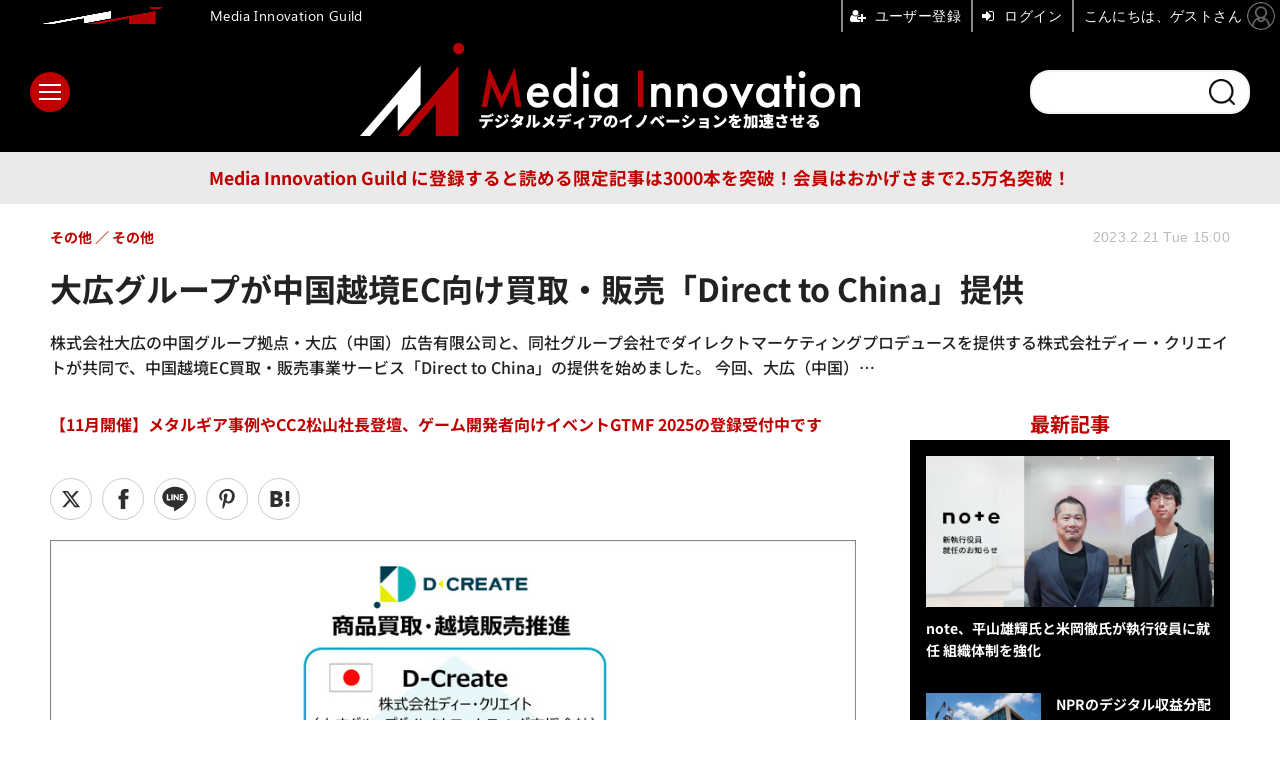

--- FILE ---
content_type: text/html; charset=utf-8
request_url: https://media-innovation.jp/article/2023/02/21/136314.html
body_size: 14245
content:
<!doctype html>
<html lang="ja" prefix="og: http://ogp.me/ns#">
<head>
<meta charset="UTF-8">
<meta name="viewport" content="width=device-width, initial-scale=1.0, minimum-scale=1.0, maximum-scale=2.0, user-scalable=yes">
<meta property="fb:app_id" content="2179646048760949">
<link rel="stylesheet" href="/base/css/a.css?__=2025032603">
<script type="text/javascript">
(function(w,k,v,k2,v2) {
  w[k]=v; w[k2]=v2;
  var val={}; val[k]=v; val[k2]=v2;
  (w.dataLayer=w.dataLayer||[]).push(val);
})(window, 'tpl_name', 'pages/article', 'tpl_page', 'article_1');
</script>
<script src="/base/scripts/jquery-3.6.0.min.js"></script>
<script type="text/javascript" async src="/base/scripts/a.min.js?__=2025032603"></script>


    <title>大広グループが中国越境EC向け買取・販売「Direct to China」提供 | Media Innovation / デジタルメディアのイノベーションを加速させる</title>
  <meta name="keywords" content="メディア,デジタルメディア,コンテンツビジネス,セミナー,オンラインセミナー">
  <meta name="description" content="株式会社大広の中国グループ拠点・大広（中国）広告有限公司と、同社グループ会社でダイレクトマーケティングプロデュースを提供する株式会社ディー・クリエイトが共同で、中国越境EC買取・販売事業サービス「Direct to China」の提供を始めました。 今回、大広（中国）…">
  <meta name="thumbnail" content="https://media-innovation.jp/imgs/ogp_f/11897.jpg">

        <meta name="twitter:title" content="大広グループが中国越境EC向け買取・販売「Direct to China」提供 | Media Innovation / デジタルメディアのイノベーションを加速させる">
    <meta name="twitter:description" content="株式会社大広の中国グループ拠点・大広（中国）広告有限公司と、同社グループ会社でダイレクトマーケティングプロデュースを提供する株式会社ディー・クリエイトが共同で、中国越境EC買取・販売事業サービス「Direct to China」の提供を始めました。 今回、大広（中国）…">
    <meta name="twitter:card" content="summary_large_image">
    <meta name="twitter:site" content="@MediaInnovJP">
    <meta name="twitter:url" content="https://media-innovation.jp/article/2023/02/21/136314.html">
    <meta name="twitter:image" content="https://media-innovation.jp/imgs/ogp_f/11897.jpg">
  
    <meta property="article:modified_time" content="2023-02-21T12:46:47+09:00">
  <meta property="og:title" content="大広グループが中国越境EC向け買取・販売「Direct to China」提供 | Media Innovation / デジタルメディアのイノベーションを加速させる">
  <meta property="og:description" content="株式会社大広の中国グループ拠点・大広（中国）広告有限公司と、同社グループ会社でダイレクトマーケティングプロデュースを提供する株式会社ディー・クリエイトが共同で、中国越境EC買取・販売事業サービス「Direct to China」の提供を始めました。 今回、大広（中国）…">


<meta property="og:type" content="article">
<meta property="og:site_name" content="Media Innovation / デジタルメディアのイノベーションを加速させる">
<meta property="og:url" content="https://media-innovation.jp/article/2023/02/21/136314.html">
<meta property="og:image" content="https://media-innovation.jp/imgs/ogp_f/11897.jpg">

<link rel="apple-touch-icon" sizes="76x76" href="/base/images/touch-icon-76.png?__=2025032603">
<link rel="apple-touch-icon" sizes="120x120" href="/base/images/touch-icon-120.png?__=2025032603">
<link rel="apple-touch-icon" sizes="152x152" href="/base/images/touch-icon-152.png?__=2025032603">
<link rel="apple-touch-icon" sizes="180x180" href="/base/images/touch-icon-180.png?__=2025032603">

<meta name='robots' content='max-image-preview:large' />
<meta name="cXenseParse:pageclass" content="article">
<meta name="cXenseParse:iid-articleid" content="136314">
<meta name="cXenseParse:iid-article-title" content="大広グループが中国越境EC向け買取・販売「Direct to China」提供">
<meta name="cXenseParse:iid-page-type" content="記事ページ">
<meta name="cXenseParse:iid-page-name" content="article_1">
<meta name="cXenseParse:iid-category" content="その他">
<meta name="cXenseParse:iid-subcategory" content="その他">
<meta name="cXenseParse:iid-hidden-adsense" content="false">
<meta name="cXenseParse:iid-hidden-other-ad" content="false">
<meta name="cXenseParse:iid-giga-name" content="大広">
<meta name="cXenseParse:iid-giga-name" content="ディー・クリエイト">
<meta name="cXenseParse:iid-giga-name" content="大広（中国）広告有限公司">
<meta name="cXenseParse:iid-giga-info" content="3248:大広">
<meta name="cXenseParse:iid-giga-info" content="4558:ディー・クリエイト">
<meta name="cXenseParse:iid-giga-info" content="4559:大広（中国）広告有限公司">
<meta name="cXenseParse:iid-article-type" content="通常記事">
<meta name="cXenseParse:iid-provider-name" content="Media Innovation / デジタルメディアのイノベーションを加速させる">
<meta name="cXenseParse:author" content="Nakashima Takeharu">
<meta name="cXenseParse:recs:publishtime" content="2023-02-21T15:00:00+0900">
<meta name="cxenseparse:iid-publish-yyyy" content="2023">
<meta name="cxenseparse:iid-publish-yyyymm" content="202302">
<meta name="cxenseparse:iid-publish-yyyymmdddd" content="20230221">
<meta name="cxenseparse:iid-page-total" content="1">
<meta name="cxenseparse:iid-page-current" content="1">
<meta name="cxenseparse:iid-character-count" content="285">

<link rel="canonical" href="https://media-innovation.jp/article/2023/02/21/136314.html">
<link rel="alternate" media="only screen and (max-width: 640px)" href="https://media-innovation.jp/article/2023/02/21/136314.html">
<link rel="alternate" type="application/rss+xml" title="RSS" href="https://media-innovation.jp/rss20/index.rdf">

</head>

<body class="thm-page-arti-detail page-cate--etc page-cate--etc-etc page-subcate--etc   page--wp-migrated" data-nav="etc">
<script>var dataLayer = dataLayer || [];dataLayer.push({'customCategory': 'etc','customSubCategory': 'etc','customProvider': 'Media Innovation / デジタルメディアのイノベーションを加速させる','customAuthorId': '4','customAuthorName': 'Nakashima Takeharu','customPrimaryGigaId': '3248','customPrimaryGigaName': '大広'});</script><noscript><iframe src="//www.googletagmanager.com/ns.html?id=GTM-NZQQGCK" height="0" width="0" style="display:none;visibility:hidden"></iframe></noscript>
<script>
(function(w,d,s,l,i){w[l]=w[l]||[];w[l].push({'gtm.start':
new Date().getTime(),event:'gtm.js'});var f=d.getElementsByTagName(s)[0],
j=d.createElement(s),dl=l!='dataLayer'?'&l='+l:'';j.async=true;j.src=
'//www.googletagmanager.com/gtm.js?id='+i+dl;f.parentNode.insertBefore(j,f);
})(window,document,'script','dataLayer','GTM-NZQQGCK');
</script>


<header class="thm-header">
  <div class="header-wrapper cf">
<div class="header-logo">
  <a class="link" href="https://media-innovation.jp/" data-sub-title=""><img class="logo" src="/base/images/header-logo.2025032603.png" alt="Media Innovation / デジタルメディアのイノベーションを加速させる"></a>
</div><div class="header-area"><label for="ac-cap" class="search-area"></label><div id="search" class="box-search"><input id="ac-cap" type="checkbox"><div class="ac-cont"><form action="/pages/search.html" method="get"><input type="text" name="q" placeholder=""><button type="submit"><label for="ac-cap" class="search-btn"></label></button></form></div></div></div><div class="header-menu-area"><input id="hanburger" type="checkbox"><label for="hanburger" class="menu_button"><div class="hamburger-inner"><span class="bar top"></span><span class="bar middle"></span><span class="bar bottom"></span></div></label><div class="global_menu"><nav class="footer-sitemap"><ul class="sitemap-list cf"><li class="item item--media"><a href="/category/media/" class="link">メディア</a><ul class="sitemap-sub-list"><li class="sub-item"><a class="link" href="/category/media/digital-media/latest/">デジタルメディア</a></li><li class="sub-item"><a class="link" href="/category/media/tv-video/latest/">テレビ・動画</a></li><li class="sub-item"><a class="link" href="/category/media/newspaper/latest/">新聞</a></li><li class="sub-item"><a class="link" href="/category/media/social/latest/">ソーシャルメディア</a></li><li class="sub-item"><a class="link" href="/category/media/platformer/latest/">プラットフォーマー</a></li><li class="sub-item"><a class="link" href="/category/media/publishing/latest/">出版</a></li><li class="sub-item"><a class="link" href="/category/media/audio/latest/">ラジオ・音声</a></li><li class="sub-item"><a class="link" href="/category/media/journalism/latest/">ジャーナリズム</a></li><li class="sub-item"><a class="link" href="/category/media/etc/latest/">その他</a></li></ul><!-- /.sitemap-sub-list --></li><li class="item item--technology"><a href="/category/technology/" class="link">テクノロジー</a><ul class="sitemap-sub-list"><li class="sub-item"><a class="link" href="/category/technology/ai/latest/">AI</a></li><li class="sub-item"><a class="link" href="/category/technology/blockchain/latest/">ブロックチェーン</a></li><li class="sub-item"><a class="link" href="/category/technology/vr/latest/">VR・AR</a></li><li class="sub-item"><a class="link" href="/category/technology/etc/latest/">その他</a></li></ul><!-- /.sitemap-sub-list --></li><li class="item item--ad"><a href="/category/ad/" class="link">広告</a><ul class="sitemap-sub-list"><li class="sub-item"><a class="link" href="/category/ad/technology/latest/">アドテクノロジー</a></li><li class="sub-item"><a class="link" href="/category/ad/product/latest/">広告商品</a></li><li class="sub-item"><a class="link" href="/category/ad/market/latest/">広告市場</a></li><li class="sub-item"><a class="link" href="/category/ad/etc/latest/">その他</a></li></ul><!-- /.sitemap-sub-list --></li><li class="item item--company"><a href="/category/company/" class="link">企業</a><ul class="sitemap-sub-list"><li class="sub-item"><a class="link" href="/category/company/strategy/latest/">企業戦略</a></li><li class="sub-item"><a class="link" href="/category/company/result/latest/">業績</a></li><li class="sub-item"><a class="link" href="/category/company/ma/latest/">M&amp;A</a></li><li class="sub-item"><a class="link" href="/category/company/etc/latest/">その他</a></li></ul><!-- /.sitemap-sub-list --></li><li class="item item--feature"><a href="/category/feature/" class="link">特集</a><ul class="sitemap-sub-list"><li class="sub-item"><a class="link" href="/category/feature/feature/latest/">特集</a></li><li class="sub-item"><a class="link" href="/category/feature/series/latest/">連載</a></li><li class="sub-item"><a class="link" href="/category/feature/newsletter/latest/">ニュースレター</a></li><li class="sub-item"><a class="link" href="/category/feature/matome/latest/">まとめ</a></li><li class="sub-item"><a class="link" href="/category/feature/etc/latest/">その他</a></li></ul><!-- /.sitemap-sub-list --></li><li class="item item--brandchannel"><a href="/category/brancchannel/" class="link">ブランドチャンネル</a><ul class="sitemap-sub-list"><li class="sub-item"><a class="link" href="/special/2442/recent/">フォーエム</a></li><li class="sub-item"><a class="link" href="/category/brancchannel/iid/latest/">イード</a></li></ul><!-- /.sitemap-sub-list --></li><li class="item item--etc"><a href="/category/etc/" class="link">その他</a><ul class="sitemap-sub-list"><li class="sub-item"><a class="link" href="/category/etc/info/latest/">お知らせ</a></li><li class="sub-item"><a class="link" href="/category/etc/event/latest/">イベント・セミナー</a></li><li class="sub-item"><a class="link" href="/category/etc/etc/latest/">その他</a></li></ul><!-- /.sitemap-sub-list --></li><li class="item item--db"><a href="https://media-innovation.jp/database/" target="_blank" class="link">DB</a></li></ul><!-- /.sitemap-list --></nav></div></div><div class="infobox"><button mms-product-id="835" class="btn">Media Innovation Guild に登録すると読める限定記事は3000本を突破！会員はおかげさまで2.5万名突破！</button></div>
  </div>
<div class="scroll-wrap"><ul class="section-links"><li class="section-link"><a href="/" class="section-link">ホーム</a></li><li class="section-link"><a href="/category/media/">メディア</a></li><li class="section-link"><a href="/category/technology/">テクノロジー</a></li><li class="section-link"><a href="/category/ad/">広告</a></li><li class="section-link"><a href="/category/company/">企業</a></li><li class="section-link"><a href="/category/feature/">特集</a></li><li class="section-link"><a href="/category/brancchannel/" class="link">ブランドチャンネル</a><ul class="dropdown__lists"><li class="dropdown__list"><a href="/special/2442/recent/">フォーエム</a></li></ul></li><li class="section-link"><a href="/category/etc/">その他</a></li><li class="section-link"><a href="https://media-innovation.jp/database/" target="_blank">DB</a></li></ul></div><script>
console.log('off');
console.log('off');
</script>

<header class="arti-header">
      <h1 class="head">大広グループが中国越境EC向け買取・販売「Direct to China」提供</h1>
    <p class="arti-summary">株式会社大広の中国グループ拠点・大広（中国）広告有限公司と、同社グループ会社でダイレクトマーケティングプロデュースを提供する株式会社ディー・クリエイトが共同で、中国越境EC買取・販売事業サービス「Direct to China」の提供を始めました。 今回、大広（中国）…</p>
  <div class="group">
    <span class="category-group-name">その他</span>
      <span class="category-name">その他</span>
    </div>
  <div class="date">
    <time class="pubdate" itemprop="datePublished" datetime="2023-02-21T15:00:00+09:00">2023.2.21 Tue 15:00</time>
  </div>
</header>



<!-- global_nav -->
</header>

<div class="thm-body cf">
  <div class="breadcrumb">
<span id="breadcrumbTop"><a class="link" href="https://media-innovation.jp/"><span class="item icon icon-bc--home">ホーム</span></a></span>
<i class="separator icon icon-bc--arrow"> › </i>
<span id="BreadcrumbSecond">
  <a class="link" href="/category/etc/">
    <span class="item icon icon-bc--etc">その他</span>
  </a>
</span>
<i class="separator icon icon-bc--arrow"> › </i>
<span id="BreadcrumbLast">
  <a class="link" href="/category/etc/etc/latest/">
    <span class="item icon icon-bc--etc">その他</span>
  </a>
</span>
<i class="separator icon icon-bc--arrow"> › </i>
    <span class="item">記事</span>
  </div>
  <main class="thm-main">
<b><a href="https://gtmf.jp/" style="color:#c00000">【11月開催】メタルギア事例やCC2松山社長登壇、ゲーム開発者向けイベントGTMF 2025の登録受付中です</b><div class="arti-sharing-wrapper arti-sharing-keep"><ul class="arti-sharing-inner"><li class="item item--x"><a class="link clickTracker" href="https://x.com/share?url=https://media-innovation.jp/article/2023/02/21/136314.html&text=大広グループが中国越境EC向け買取・販売「Direct to China」提供&via=MediaInnovJP" target="_blank" rel="noopener"><svg class="svg-twitter" fill="#000" width="26" viewBox="0 0 24 24" aria-hidden="true" class="r-1nao33i r-4qtqp9 r-yyyyoo r-16y2uox r-8kz0gk r-dnmrzs r-bnwqim r-1plcrui r-lrvibr r-lrsllp"><g><path d="M18.244 2.25h3.308l-7.227 8.26 8.502 11.24H16.17l-5.214-6.817L4.99 21.75H1.68l7.73-8.835L1.254 2.25H8.08l4.713 6.231zm-1.161 17.52h1.833L7.084 4.126H5.117z"></path></g></svg><span class="label">ツイート</span></a></li><li class="item item--facebook"><a class="link clickTracker" href="https://www.facebook.com/sharer/sharer.php?u=https://media-innovation.jp/article/2023/02/21/136314.html" target="_blank" rel="noopener"><svg class="svg-facebook" fill="#000" width="11" data-name="facebook" viewBox="0 0 74.9 149.8"><title>facebook</title><path d="M114.1,170.6H80.9v-72H64.3V71.8H80.9V55.7c0-21.9,9.4-34.9,36-34.9H139V47.6H125.2c-10.4,0-11.1,3.8-11.1,10.7V71.7h25.1l-2.9,26.8H114.1v72.1Z" transform="translate(-64.3 -20.8)"/></svg><span class="label">シェア</span></a></li><li class="item item--line"><a class="link clickTracker" href="https://social-plugins.line.me/lineit/share?url=https://media-innovation.jp/article/2023/02/21/136314.html" target="_blank" rel="noopener"><svg class="svg-line" fill="#000" data-name="line" xmlns:xlink="http://www.w3.org/1999/xlink" x="0px" y="0px" viewBox="0 0 200 200" enable-background="new 0 0 200 200" xml:space="preserve"><title>LINE</title><path d="M185,87.1c0-38-38.1-68.9-84.9-68.9c-46.8,0-84.9,30.9-84.9,68.9c0,34.1,30.2,62.6,71,68c2.8,0.6,6.5,1.8,7.5,4.2c0.9,2.1,0.6,5.5,0.3,7.7c0,0-1,6-1.2,7.3c-0.4,2.1-1.7,8.4,7.4,4.6c9.1-3.8,48.9-28.8,66.7-49.3h0C179.1,116,185,102.3,185,87.1z M66.8,109.7H50c-2.5,0-4.5-2-4.5-4.5V71.5c0-2.5,2-4.5,4.5-4.5c2.5,0,4.4,2,4.4,4.5v29.3h12.4c2.5,0,4.4,2,4.4,4.4C71.3,107.7,69.3,109.7,66.8,109.7z M84.3,105.2c0,2.5-2,4.5-4.5,4.5c-2.5,0-4.5-2-4.5-4.5V71.5c0-2.5,2-4.5,4.5-4.5c2.5,0,4.5,2,4.5,4.5V105.2z M124.9,105.2c0,1.9-1.2,3.6-3,4.2c-0.5,0.2-0.9,0.2-1.4,0.2c-1.4,0-2.7-0.7-3.6-1.8L99.6,84.3v20.9c0,2.5-2,4.5-4.5,4.5c-2.5,0-4.4-2-4.4-4.5V71.5c0-1.9,1.2-3.6,3-4.2c0.5-0.2,0.9-0.2,1.4-0.2c1.4,0,2.7,0.7,3.6,1.8L116,92.4V71.5c0-2.5,2-4.5,4.5-4.5c2.5,0,4.5,2,4.5,4.5V105.2z M152.2,83.9c2.5,0,4.5,2,4.5,4.5c0,2.5-2,4.4-4.5,4.4h-12.4v8h12.4c2.5,0,4.5,2,4.5,4.4c0,2.5-2,4.5-4.5,4.5h-16.9c-2.4,0-4.4-2-4.4-4.5V88.4c0,0,0,0,0,0V71.5c0-2.5,2-4.5,4.4-4.5h16.9c2.5,0,4.5,2,4.5,4.5c0,2.5-2,4.5-4.5,4.5h-12.4v8H152.2z"/></svg><span class="label">送る</span></a></li><li class="item item--pinterest">  <a class="link clickTracker" href="//www.pinterest.com/pin/create/button/?url=https://media-innovation.jp/article/2023/02/21/136314.html&media=https://media-innovation.jp/imgs/zoom1/11897.jpg" data-pin-do="buttonBookmark" target="_blank" rel="noopener"><svg class="svg-pinterest" fill="#333" xmlns="//www.w3.org/2000/svg" viewBox="0 0 774 1000.2" width="22"><path d="M0 359c0-42 8.8-83.7 26.5-125s43-79.7 76-115 76.3-64 130-86S345.7 0 411 0c106 0 193 32.7 261 98s102 142.3 102 231c0 114-28.8 208.2-86.5 282.5S555.3 723 464 723c-30 0-58.2-7-84.5-21s-44.8-31-55.5-51l-40 158c-3.3 12.7-7.7 25.5-13 38.5S259.8 873 253.5 885c-6.3 12-12.7 23.3-19 34s-12.7 20.7-19 30-11.8 17.2-16.5 23.5-9 11.8-13 16.5l-6 8c-2 2.7-4.7 3.7-8 3s-5.3-2.7-6-6c0-.7-.5-5.3-1.5-14s-2-17.8-3-27.5-2-22.2-3-37.5-1.3-30.2-1-44.5 1.3-30.2 3-47.5 4.2-33.3 7.5-48c7.3-31.3 32-135.7 74-313-5.3-10.7-9.7-23.5-13-38.5s-5-27.2-5-36.5l-1-15c0-42.7 10.8-78.2 32.5-106.5S303.3 223 334 223c24.7 0 43.8 8.2 57.5 24.5S412 284.3 412 309c0 15.3-2.8 34.2-8.5 56.5s-13.2 48-22.5 77-16 52.5-20 70.5c-6.7 30-.8 56 17.5 78s42.8 33 73.5 33c52.7 0 96.2-29.8 130.5-89.5S634 402.7 634 318c0-64.7-21-117.5-63-158.5S470.3 98 395 98c-84 0-152.2 27-204.5 81S112 297.7 112 373c0 44.7 12.7 82.3 38 113 8.7 10 11.3 20.7 8 32-1.3 3.3-3.3 11-6 23s-4.7 19.7-6 23c-1.3 7.3-4.7 12.2-10 14.5s-11.3 2.2-18-.5c-39.3-16-68.8-43.5-88.5-82.5S0 411 0 359z"/></svg><span class="label">pinterestでシェアする</span> </a>  </li><li class="item item--hatena"><a class="link clickTracker" href="http://b.hatena.ne.jp/entry/https://media-innovation.jp/article/2023/02/21/136314.html" data-hatena-bookmark-title="大広グループが中国越境EC向け買取・販売「Direct to China」提供" data-hatena-bookmark-layout="simple" title="このエントリーをはてなブックマークに追加" target="_blank" rel="noopener"><svg fill="#222" class="svg-hatena" viewBox="0 0 512 427" style="fill-rule:evenodd;clip-rule:evenodd;stroke-linejoin:round;stroke-miterlimit:2; padding-left:2px;" width="26"><circle cx="464" cy="416" r="48" transform="translate(-64 -96) scale(1.125)"/><path d="M411 0h93.999v284h-94zM135.917 426H0V0h96.06c41.139 0 75.225-.114 104.066 2.58 69.442 6.486 114.829 39.935 114.829 101.387 0 49.112-22.143 78.617-76.824 92.293C274.509 198.73 334 220.546 334 304.195c0 79.134-54.043 106.776-102.083 116.153-28.46 5.555-95.786 5.652-96 5.652zm-28.139-169.985c51.846 0 58.532.59 64.474 1.147 5.941.558 27.894 2.405 38.686 11.96 10.793 9.554 12.91 24.606 12.91 34.867 0 19.625-5.852 33.42-31.787 40.623-13.104 3.639-27.942 4.129-33.298 4.338-3.972.154-25.58.103-50.985.082v-93.017zm0-161.577c28.015 0 48.531-.414 65.44 3.275 13.206 3.47 32.341 7.166 32.341 41.52 0 31.17-23.919 35.749-37.559 38.345-14.489 2.758-60.222 2.458-60.222 2.458V94.438z"/></svg><span class="label">このエントリーをはてなブックマークに追加</span></a></li></ul></div><div class="arti-content arti-content--horizontal">

  <div class="figure-area">
    <figure class="figure">
            <img class="image" src="/imgs/p/U2-I6bHP5xobv9ZKWbeUURvSVN-euNzb2tnY/11897.jpg" alt="大広グループが中国越境EC向け買取・販売「Direct to China」提供" width="900" height="453">
          </figure>

  </div>
<aside class="arti-giga">
  <p class="list-short-title"><a class="linked-title" href="/special/3248/recent/%E5%A4%A7%E5%BA%83">大広 </a></p>
  <ul class="giga-list">
    <li class="item item--cate-ad item--cate-ad-product item--subcate-product"><a class="link" href="/article/2025/08/07/142729.html" title="大広WEDO、博報堂DYのAIツールとクリエイターの融合により最短5営業日でLP制作を実現する新サービスを提供開始">大広WEDO、博報堂DYのAIツールとクリエイターの融合により最短5営業日でLP制作を実現する新サービスを提供開始</a></li>
    <li class="item item--cate-media item--cate-media-digital-media item--subcate-digital-media"><a class="link" href="/article/2024/12/26/142079.html" title="大広と博報堂、関西の「オモロイ」価値観を発信する新プロジェクトを立ち上げ・・・国内外に向けた専用サイトを開設">大広と博報堂、関西の「オモロイ」価値観を発信する新プロジェクトを立ち上げ・・・国内外に向けた専用サイトを開設</a></li>
    <li class="item item--cate-media item--cate-media-etc item--subcate-etc"><a class="link" href="/article/2023/01/20/134782.html" title="大広が“顧客に還る”マーケティング情報サイト「COCAMP」を公開">大広が“顧客に還る”マーケティング情報サイト「COCAMP」を公開</a></li>
  </ul>
  <p class="send-msg"><a class="link" href="https://www.iid.co.jp/contact/mediainnovation_contact.html" rel="nofollow"><i class="icon icon--mail"></i>編集部にメッセージを送る</a></p>
</aside>
<article class="arti-body cf cXenseParse editor-revolution">
  <p>株式会社大広の中国グループ拠点・大広（中国）広告有限公司と、同社グループ会社でダイレクトマーケティングプロデュースを提供する株式会社ディー・クリエイトが共同で、中国越境EC買取・販売事業サービス「Direct to China」の提供を始めました。<br></p><p>今回、大広（中国）広告有限公司が保有する中国EC販売の知見と、ディー・クリエイトが保有するダイレクトマーケティング知見を融合し、クライアントの商品の仕入れ買い取りや貿易運営・販売管理を日本側のディー・クリエイトが行い、中国消費者向けEC運営を上海市に拠点を置く大広中国が行います。</p><figure class="wp-block-image"><figcaption>サービス概念図（※一例）</figcaption></figure>
</article>
<span class="writer writer-name"><a href="/author/4/recent/Nakashima+Takeharu">《Nakashima Takeharu》</a></span>


</div>
<section class="main-special giga-list">
  <h2 class="section-title icon icon--special"><span class="inner">関連タグ</span></h2>
  <ul class="special-list">
    <li class="item"><a class="link arrow" href="/special/3248/recent/%E5%A4%A7%E5%BA%83">大広</a></li>
    <li class="item"><a class="link arrow" href="/special/4558/recent/%E3%83%87%E3%82%A3%E3%83%BC%E3%83%BB%E3%82%AF%E3%83%AA%E3%82%A8%E3%82%A4%E3%83%88">ディー・クリエイト</a></li>
    <li class="item"><a class="link arrow" href="/special/4559/recent/%E5%A4%A7%E5%BA%83%EF%BC%88%E4%B8%AD%E5%9B%BD%EF%BC%89%E5%BA%83%E5%91%8A%E6%9C%89%E9%99%90%E5%85%AC%E5%8F%B8">大広（中国）広告有限公司</a></li>
  </ul>
</section>

<div id="author">
  <div class="col-photo"> <img src="/imgs/p/oEQtlsD1RNs2jGwoHyZusNPQ-N7y3dzb2tnY/13.jpg" alt="Nakashima Takeharu" width="968" height="605"> </div>
  <div class="col-info">
    <h2 class="writer-name">
      <span class="degree"></span>
      <a href="/author/4/recent/Nakashima+Takeharu">Nakashima Takeharu</a>
    </h2>
    <p class="writer-profile">「佐賀経済新聞」編集長。県内で開催のアジア最大級の熱気球大会では広報・メディア対応とネットコミュニケーションを担当。</p>
  </div>
</div>



<div class="arti-sharing-wrapper arti-sharing-keep"><ul class="arti-sharing-inner"><li class="item item--x"><a class="link clickTracker" href="https://x.com/share?url=https://media-innovation.jp/article/2023/02/21/136314.html&text=大広グループが中国越境EC向け買取・販売「Direct to China」提供&via=MediaInnovJP" target="_blank" rel="noopener"><svg class="svg-twitter" fill="#000" width="26" viewBox="0 0 24 24" aria-hidden="true" class="r-1nao33i r-4qtqp9 r-yyyyoo r-16y2uox r-8kz0gk r-dnmrzs r-bnwqim r-1plcrui r-lrvibr r-lrsllp"><g><path d="M18.244 2.25h3.308l-7.227 8.26 8.502 11.24H16.17l-5.214-6.817L4.99 21.75H1.68l7.73-8.835L1.254 2.25H8.08l4.713 6.231zm-1.161 17.52h1.833L7.084 4.126H5.117z"></path></g></svg><span class="label">ツイート</span></a></li><li class="item item--facebook"><a class="link clickTracker" href="https://www.facebook.com/sharer/sharer.php?u=https://media-innovation.jp/article/2023/02/21/136314.html" target="_blank" rel="noopener"><svg class="svg-facebook" fill="#000" width="11" data-name="facebook" viewBox="0 0 74.9 149.8"><title>facebook</title><path d="M114.1,170.6H80.9v-72H64.3V71.8H80.9V55.7c0-21.9,9.4-34.9,36-34.9H139V47.6H125.2c-10.4,0-11.1,3.8-11.1,10.7V71.7h25.1l-2.9,26.8H114.1v72.1Z" transform="translate(-64.3 -20.8)"/></svg><span class="label">シェア</span></a></li><li class="item item--line"><a class="link clickTracker" href="https://social-plugins.line.me/lineit/share?url=https://media-innovation.jp/article/2023/02/21/136314.html" target="_blank" rel="noopener"><svg class="svg-line" fill="#000" data-name="line" xmlns:xlink="http://www.w3.org/1999/xlink" x="0px" y="0px" viewBox="0 0 200 200" enable-background="new 0 0 200 200" xml:space="preserve"><title>LINE</title><path d="M185,87.1c0-38-38.1-68.9-84.9-68.9c-46.8,0-84.9,30.9-84.9,68.9c0,34.1,30.2,62.6,71,68c2.8,0.6,6.5,1.8,7.5,4.2c0.9,2.1,0.6,5.5,0.3,7.7c0,0-1,6-1.2,7.3c-0.4,2.1-1.7,8.4,7.4,4.6c9.1-3.8,48.9-28.8,66.7-49.3h0C179.1,116,185,102.3,185,87.1z M66.8,109.7H50c-2.5,0-4.5-2-4.5-4.5V71.5c0-2.5,2-4.5,4.5-4.5c2.5,0,4.4,2,4.4,4.5v29.3h12.4c2.5,0,4.4,2,4.4,4.4C71.3,107.7,69.3,109.7,66.8,109.7z M84.3,105.2c0,2.5-2,4.5-4.5,4.5c-2.5,0-4.5-2-4.5-4.5V71.5c0-2.5,2-4.5,4.5-4.5c2.5,0,4.5,2,4.5,4.5V105.2z M124.9,105.2c0,1.9-1.2,3.6-3,4.2c-0.5,0.2-0.9,0.2-1.4,0.2c-1.4,0-2.7-0.7-3.6-1.8L99.6,84.3v20.9c0,2.5-2,4.5-4.5,4.5c-2.5,0-4.4-2-4.4-4.5V71.5c0-1.9,1.2-3.6,3-4.2c0.5-0.2,0.9-0.2,1.4-0.2c1.4,0,2.7,0.7,3.6,1.8L116,92.4V71.5c0-2.5,2-4.5,4.5-4.5c2.5,0,4.5,2,4.5,4.5V105.2z M152.2,83.9c2.5,0,4.5,2,4.5,4.5c0,2.5-2,4.4-4.5,4.4h-12.4v8h12.4c2.5,0,4.5,2,4.5,4.4c0,2.5-2,4.5-4.5,4.5h-16.9c-2.4,0-4.4-2-4.4-4.5V88.4c0,0,0,0,0,0V71.5c0-2.5,2-4.5,4.4-4.5h16.9c2.5,0,4.5,2,4.5,4.5c0,2.5-2,4.5-4.5,4.5h-12.4v8H152.2z"/></svg><span class="label">送る</span></a></li><li class="item item--pinterest">  <a class="link clickTracker" href="//www.pinterest.com/pin/create/button/?url=https://media-innovation.jp/article/2023/02/21/136314.html&media=https://media-innovation.jp/imgs/zoom1/11897.jpg" data-pin-do="buttonBookmark" target="_blank" rel="noopener"><svg class="svg-pinterest" fill="#333" xmlns="//www.w3.org/2000/svg" viewBox="0 0 774 1000.2" width="22"><path d="M0 359c0-42 8.8-83.7 26.5-125s43-79.7 76-115 76.3-64 130-86S345.7 0 411 0c106 0 193 32.7 261 98s102 142.3 102 231c0 114-28.8 208.2-86.5 282.5S555.3 723 464 723c-30 0-58.2-7-84.5-21s-44.8-31-55.5-51l-40 158c-3.3 12.7-7.7 25.5-13 38.5S259.8 873 253.5 885c-6.3 12-12.7 23.3-19 34s-12.7 20.7-19 30-11.8 17.2-16.5 23.5-9 11.8-13 16.5l-6 8c-2 2.7-4.7 3.7-8 3s-5.3-2.7-6-6c0-.7-.5-5.3-1.5-14s-2-17.8-3-27.5-2-22.2-3-37.5-1.3-30.2-1-44.5 1.3-30.2 3-47.5 4.2-33.3 7.5-48c7.3-31.3 32-135.7 74-313-5.3-10.7-9.7-23.5-13-38.5s-5-27.2-5-36.5l-1-15c0-42.7 10.8-78.2 32.5-106.5S303.3 223 334 223c24.7 0 43.8 8.2 57.5 24.5S412 284.3 412 309c0 15.3-2.8 34.2-8.5 56.5s-13.2 48-22.5 77-16 52.5-20 70.5c-6.7 30-.8 56 17.5 78s42.8 33 73.5 33c52.7 0 96.2-29.8 130.5-89.5S634 402.7 634 318c0-64.7-21-117.5-63-158.5S470.3 98 395 98c-84 0-152.2 27-204.5 81S112 297.7 112 373c0 44.7 12.7 82.3 38 113 8.7 10 11.3 20.7 8 32-1.3 3.3-3.3 11-6 23s-4.7 19.7-6 23c-1.3 7.3-4.7 12.2-10 14.5s-11.3 2.2-18-.5c-39.3-16-68.8-43.5-88.5-82.5S0 411 0 359z"/></svg><span class="label">pinterestでシェアする</span> </a>  </li><li class="item item--hatena"><a class="link clickTracker" href="http://b.hatena.ne.jp/entry/https://media-innovation.jp/article/2023/02/21/136314.html" data-hatena-bookmark-title="大広グループが中国越境EC向け買取・販売「Direct to China」提供" data-hatena-bookmark-layout="simple" title="このエントリーをはてなブックマークに追加" target="_blank" rel="noopener"><svg fill="#222" class="svg-hatena" viewBox="0 0 512 427" style="fill-rule:evenodd;clip-rule:evenodd;stroke-linejoin:round;stroke-miterlimit:2; padding-left:2px;" width="26"><circle cx="464" cy="416" r="48" transform="translate(-64 -96) scale(1.125)"/><path d="M411 0h93.999v284h-94zM135.917 426H0V0h96.06c41.139 0 75.225-.114 104.066 2.58 69.442 6.486 114.829 39.935 114.829 101.387 0 49.112-22.143 78.617-76.824 92.293C274.509 198.73 334 220.546 334 304.195c0 79.134-54.043 106.776-102.083 116.153-28.46 5.555-95.786 5.652-96 5.652zm-28.139-169.985c51.846 0 58.532.59 64.474 1.147 5.941.558 27.894 2.405 38.686 11.96 10.793 9.554 12.91 24.606 12.91 34.867 0 19.625-5.852 33.42-31.787 40.623-13.104 3.639-27.942 4.129-33.298 4.338-3.972.154-25.58.103-50.985.082v-93.017zm0-161.577c28.015 0 48.531-.414 65.44 3.275 13.206 3.47 32.341 7.166 32.341 41.52 0 31.17-23.919 35.749-37.559 38.345-14.489 2.758-60.222 2.458-60.222 2.458V94.438z"/></svg><span class="label">このエントリーをはてなブックマークに追加</span></a></li></ul></div>
<div id="cxj_b39f14bbb0222d29385f9c8d1a86ccb333439adf"></div>
<script type="text/javascript">
    var cX = window.cX = window.cX || {}; cX.callQueue = cX.callQueue || [];
    cX.CCE = cX.CCE || {}; cX.CCE.callQueue = cX.CCE.callQueue || [];
    cX.CCE.callQueue.push(['run',{
        widgetId: 'b39f14bbb0222d29385f9c8d1a86ccb333439adf',
        targetElementId: 'cxj_b39f14bbb0222d29385f9c8d1a86ccb333439adf',
        width: '100%',
        height: '1'
    }]);
</script>

<script async src="https://securepubads.g.doubleclick.net/tag/js/gpt.js"></script>
<script>
  window.googletag = window.googletag || {cmd: []};
  var cX = cX || {}; cX.callQueue = cX.callQueue || [];
</script>


<template id="tmpl-articlebottom-sp">
<div class="aside-box aside-box-ad" style="margin-bottom:30px;width:100%;text-align:center;">
<div id='gptad-articlebottom'>
  <script>
    cX.callQueue.push(['invoke',function(){
      window.googletag = window.googletag || {cmd: []};
      googletag.cmd.push(function() {
        googletag.defineSlot('/2261101/126050001', [[300, 250], [336, 280]], 'gptad-articlebottom').addService(googletag.pubads()).setTargeting('dc', 'dcs').setTargeting('CxSegments', cX.getUserSegmentIds({persistedQueryId:'103c35db41bdb997c80835fa7c8343832c9821e5'}));
        googletag.enableServices();
        googletag.display('gptad-articlebottom');
      });
    }]);
  </script>
</div>
</div>
</template>
<template id="tmpl-articlebottom-pc">
<aside class="w-rect cf">
  <div class="rect" style="margin:auto;">
    <div id="gptad-articlebottom-left">
      <script>
        cX.callQueue.push(['invoke',function(){
          window.googletag = window.googletag || {cmd: []};
          googletag.cmd.push(function() {
            googletag.defineSlot('/2261101/126050001', [[300, 250], [336, 280]], 'gptad-articlebottom-left').addService(googletag.pubads()).setTargeting('dc', 'dcp').setTargeting('CxSegments', cX.getUserSegmentIds({persistedQueryId:'103c35db41bdb997c80835fa7c8343832c9821e5'}));
            googletag.enableServices();
            googletag.display('gptad-articlebottom-left');
          });
        }]);
      </script>
    </div>
  </div>
  <div class="rect" style="margin:auto;">
  </div>
</aside>
</template>
<script>
  const tmplarticlebottom = (window.matchMedia && window.matchMedia('(max-device-width: 768px)').matches) ? document.getElementById("tmpl-articlebottom-sp") : document.getElementById("tmpl-articlebottom-pc");
  document.write(tmplarticlebottom.innerHTML);
</script>


<section class="main-feature ">
  <h2 class="caption">特集</h2>
  <div class="feature-group">
    <h3 class="feature-title"><a class="link" href="/special/3248/recent/%E5%A4%A7%E5%BA%83">大広</a></h3>
    <ul class="feature-list cf">

      <li class="item item--main item--cate-ad item--cate-ad-product item--subcate-product"><a class="link" href="/article/2025/08/07/142729.html">
        <article class="feature-content">
          <img class="figure" src="/imgs/p/y40SE4et8JyTrR7YFNC1brfTiN5O3dzb2tnY/19078.jpg" alt="大広WEDO、博報堂DYのAIツールとクリエイターの融合により最短5営業日でLP制作を実現する新サービスを提供開始" width="600" height="400">
          <span class="figcaption">
            <span class="title">大広WEDO、博報堂DYのAIツールとクリエイターの融合により最短5営業日でLP制作を実現する新サービスを提供開始</span>
            <time class="date" datetime="2025-08-07T18:30:03+09:00">2025.8.7 Thu 18:30</time>
            <p class="lead">・AIとクリエイターの融合により最短5営業日でLP制作を実現<br />
・…</p>
          </span>
        </article>
      </a></li>

      <li class="item item--sub item--cate-media item--cate-media-digital-media item--subcate-digital-media"><a class="link" href="/article/2024/12/26/142079.html">
        <article class="feature-content">
          <img class="figure" src="/imgs/p/y40SE4et8JyTrR7YFNC1brfTiN5O3dzb2tnY/17388.jpg" alt="大広と博報堂、関西の「オモロイ」価値観を発信する新プロジェクトを立ち上げ・・・国内外に向けた専用サイトを開設" width="600" height="400">
          <span class="figcaption">
            <span class="title">大広と博報堂、関西の「オモロイ」価値観を発信する新プロジェクトを立ち上げ・・・国内外に向けた専用サイトを開設</span>
            <time class="date" datetime="2024-12-26T21:15:03+09:00">2024.12.26 Thu 21:15</time>
          </span>
        </article>
      </a></li>

      <li class="item item--sub item--cate-media item--cate-media-etc item--subcate-etc"><a class="link" href="/article/2023/01/20/134782.html">
        <article class="feature-content">
          <img class="figure" src="/imgs/p/y40SE4et8JyTrR7YFNC1brfTiN5O3dzb2tnY/11699.jpg" alt="大広が“顧客に還る”マーケティング情報サイト「COCAMP」を公開" width="600" height="400">
          <span class="figcaption">
            <span class="title">大広が“顧客に還る”マーケティング情報サイト「COCAMP」を公開</span>
            <time class="date" datetime="2023-01-20T14:00:00+09:00">2023.1.20 Fri 14:00</time>
          </span>
        </article>
      </a></li>
    </ul>
  </div>
</section>



  </main>
  <aside class="thm-aside">
<section class="sidebox sidebox-news ">
  <h2 class="caption"><span class="inner">最新記事</span></h2>
  <ul class="news-list">

<li class="item item--highlight  ">
  <a class="link" href="/article/2025/12/02/142950.html"><article class="side-content">
    <img class="figure" src="/imgs/p/_yMwaMT-Y0_xDq41TbNp-tLTiN6M3dzb2tnY/19745.jpg" alt="note、平山雄輝氏と米岡徹氏が執行役員に就任 組織体制を強化 画像" width="600" height="314">
    <span class="figcaption">note、平山雄輝氏と米岡徹氏が執行役員に就任 組織体制を強化</span>
  </article></a>
</li>

<li class="item item--members  ">
  <a class="link" href="/article/2025/12/02/142949.html"><article class="side-content">
    <img class="figure" src="/imgs/p/PxuzKOx0rS0QOHwYKclcCLfRIN9_3dzb2tnY/19707.jpg" alt="NPRのデジタル収益分配が「例外的」な好調・・・加盟局への還元額が1800万ドルを突破 画像" width="240" height="160">
    <span class="figcaption">NPRのデジタル収益分配が「例外的」な好調・・・加盟局への還元額が1800万ドルを突破</span>
  </article></a>
</li>

<li class="item  ">
  <a class="link" href="/article/2025/12/01/142948.html"><article class="side-content">
    <img class="figure" src="/imgs/p/PxuzKOx0rS0QOHwYKclcCLfRIN9_3dzb2tnY/19717.png" alt="複数デバイス横断利用が購買行動を促進、Magniteが日本市場調査を発表 画像" width="240" height="160">
    <span class="figcaption">複数デバイス横断利用が購買行動を促進、Magniteが日本市場調査を発表</span>
  </article></a>
</li>

<li class="item  ">
  <a class="link" href="/article/2025/12/01/142947.html"><article class="side-content">
    <img class="figure" src="/imgs/p/PxuzKOx0rS0QOHwYKclcCLfRIN9_3dzb2tnY/19686.jpg" alt="2025年企業発表トレンド、AI関連ワードが上位独占―「特定技能」「ステーブルコイン」も注目 画像" width="240" height="160">
    <span class="figcaption">2025年企業発表トレンド、AI関連ワードが上位独占―「特定技能」「ステーブルコイン」も注目</span>
  </article></a>
</li>

<li class="item item--members  ">
  <a class="link" href="/article/2025/12/01/142946.html"><article class="side-content">
    <img class="figure" src="/imgs/p/PxuzKOx0rS0QOHwYKclcCLfRIN9_3dzb2tnY/19714.jpg" alt="9つの新聞社、OpenAIとマイクロソフトを提訴──100億ドル超の著作権訴訟 画像" width="240" height="160">
    <span class="figcaption">9つの新聞社、OpenAIとマイクロソフトを提訴──100億ドル超の著作権訴訟</span>
  </article></a>
</li>
  </ul>
  <a class="more" href="/article/"><span class="circle-arrow">最新記事をもっと見る</span></a>
</section>



<section class="sidebox sidebox-ranking most">
  <h2 class="caption"><span class="inner">人気記事ランキング</span></h2>
  <ol class="ranking-list">

<li class="item  ">
  <a class="link" href="/article/2025/12/01/142946.html"><article class="side-content">
    <img class="figure" src="/imgs/p/PxuzKOx0rS0QOHwYKclcCLfRIN9_3dzb2tnY/19714.jpg" alt="9つの新聞社、OpenAIとマイクロソフトを提訴──100億ドル超の著作権訴訟 画像" width="240" height="160">
    <span class="figcaption">9つの新聞社、OpenAIとマイクロソフトを提訴──100億ドル超の著作権訴訟</span>
  </article></a>
</li>

<li class="item  ">
  <a class="link" href="/article/2025/12/01/142947.html"><article class="side-content">
    <img class="figure" src="/imgs/p/PxuzKOx0rS0QOHwYKclcCLfRIN9_3dzb2tnY/19686.jpg" alt="2025年企業発表トレンド、AI関連ワードが上位独占―「特定技能」「ステーブルコイン」も注目 画像" width="240" height="160">
    <span class="figcaption">2025年企業発表トレンド、AI関連ワードが上位独占―「特定技能」「ステーブルコイン」も注目</span>
  </article></a>
</li>

<li class="item  ">
  <a class="link" href="/article/2025/12/01/142945.html"><article class="side-content">
    <img class="figure" src="/imgs/p/PxuzKOx0rS0QOHwYKclcCLfRIN9_3dzb2tnY/19715.jpg" alt="「AI活用より大切なこと」ハフポスト編集長が語る人間の価値とコンテンツの差別化戦略 画像" width="240" height="160">
    <span class="figcaption">「AI活用より大切なこと」ハフポスト編集長が語る人間の価値とコンテンツの差別化戦略</span>
  </article></a>
</li>

<li class="item  ">
  <a class="link" href="/article/2025/11/11/142916.html"><article class="side-content">
    <img class="figure" src="/imgs/p/PxuzKOx0rS0QOHwYKclcCLfRIN9_3dzb2tnY/19622.png" alt="「歴史人」など発行の出版社ABCアーク、経営悪化により来年3月末で全事業停止を決定 画像" width="240" height="160">
    <span class="figcaption">「歴史人」など発行の出版社ABCアーク、経営悪化により来年3月末で全事業停止を決定</span>
  </article></a>
</li>

<li class="item  ">
  <a class="link" href="/article/2025/12/01/142948.html"><article class="side-content">
    <img class="figure" src="/imgs/p/PxuzKOx0rS0QOHwYKclcCLfRIN9_3dzb2tnY/19717.png" alt="複数デバイス横断利用が購買行動を促進、Magniteが日本市場調査を発表 画像" width="240" height="160">
    <span class="figcaption">複数デバイス横断利用が購買行動を促進、Magniteが日本市場調査を発表</span>
  </article></a>
</li>
  </ol>
  <a class="more" href="/article/ranking/"><span class="circle-arrow">人気記事ランキングをもっと見る</span></a>
</section>

<section class="sidebox sidebox-pickup info">
  <h2 class="caption"><span class="inner">お知らせ</span></h2>
  <ul class="pickup-list">

    <li class="item  item--is-link  item--highlight">
      <a class="link" href="https://media-innovation.jp/pages/event/cloud-cost.html"  ><article class="side-content">

        <img class="figure" src="/imgs/p/jz_qtra2IuN-IWbTFhps2UXTiN6M3dzb2tnY/18697.png" alt=" 画像" width="600" height="338">
        <div class="figcaption">
          <h3 class="title">【7月16日(水)開催】デジタルメディアの収益化とテクノロジー投資を考える ～TVer CTO登壇セミナー開催～</h3>
        </div>
      </article></a>
    </li>
          </ul>
</section>

<section class="sidebox sidebox-pickup pickup">
  <h2 class="caption"><span class="inner">ピックアップ</span></h2>
  <ul class="pickup-list">

    <li class="item  item--is-link  item--highlight">
      <a class="link" href="/article/2023/02/06/130012.html"  ><article class="side-content">

        <img class="figure" src="/imgs/p/_yMwaMT-Y0_xDq41TbNp-tLTiN6M3dzb2tnY/7.jpg" alt=" 画像" width="600" height="334">
        <div class="figcaption">
          <h3 class="title">noteがデータ基盤に採用したSnowflake、膨大なコンテンツを高速に分析してデータドリブンな意思決定を実現【PR】</h3>
        </div>
      </article></a>
    </li>
        
    <li class="item  item--is-link  ">
      <a class="link" href="/article/2022/04/22/95571.html"  ><article class="side-content">

        <img class="figure" src="/imgs/p/_yMwaMT-Y0_xDq41TbNp-tLTiN6M3dzb2tnY/8.jpg" alt=" 画像" width="600" height="314">
        <div class="figcaption">
          <h3 class="title">公共メディアから学ぶべきオーディエンス第一主義の重要さ【PR】</h3>
        </div>
      </article></a>
    </li>
          </ul>
</section>

<button class="throw" id="mms-article-donation" mms-product-id="932" mms-article-id="136314" disabled>この記事を気に入っていただけた場合、投げ銭もできます</button>

  </aside>
</div>
<div class="thm-footer">
<!-- ========== footer navi components ========== --><div class="footer-nav"><section class="footer-nav-wrapper inner"><h2 class="footer-logo"><a class="link" href="/"><img alt="Media Innovation / デジタルメディアのイノベーションを加速させる" src="/base/images/header-logo.png?" class="logo" width="800" height="290"></a></h2><div class="footer-control control-list"><h3 class="sns-title">FOLLOW US!</h3><div class="item item--social"><a class="link icon icon--tw" href="https://twitter.com/MediaInnovJP" target="_blank"><svg viewBox="0 0 24 24" aria-hidden="true" class="r-1nao33i r-4qtqp9 r-yyyyoo r-16y2uox r-8kz0gk r-dnmrzs r-bnwqim r-1plcrui r-lrvibr r-lrsllp"><g><path d="M18.244 2.25h3.308l-7.227 8.26 8.502 11.24H16.17l-5.214-6.817L4.99 21.75H1.68l7.73-8.835L1.254 2.25H8.08l4.713 6.231zm-1.161 17.52h1.833L7.084 4.126H5.117z"></path></g></svg></a><a class="link icon icon--fb" href="https://www.facebook.com/media.innovation.jp/" target="_blank"><svg width="16" height="16" viewBox="0 0 16 16"><path d="M16 8.049c0-4.446-3.582-8.05-8-8.05C3.58 0-.002 3.603-.002 8.05c0 4.017 2.926 7.347 6.75 7.951v-5.625h-2.03V8.05H6.75V6.275c0-2.017 1.195-3.131 3.022-3.131.876 0 1.791.157 1.791.157v1.98h-1.009c-.993 0-1.303.621-1.303 1.258v1.51h2.218l-.354 2.326H9.25V16c3.824-.604 6.75-3.934 6.75-7.951z"/></svg></a><a class="link icon icon--in" href="https://www.linkedin.com/showcase/mediainnovation/" target="_blank"><svg width="24" height="24" viewBox="0 0 24 24"><path d="M4.98 3.5c0 1.381-1.11 2.5-2.48 2.5s-2.48-1.119-2.48-2.5c0-1.38 1.11-2.5 2.48-2.5s2.48 1.12 2.48 2.5zm.02 4.5h-5v16h5v-16zm7.982 0h-4.968v16h4.969v-8.399c0-4.67 6.029-5.052 6.029 0v8.399h4.988v-10.131c0-7.88-8.922-7.593-11.018-3.714v-2.155z"/></svg></a><a class="link icon icon--YouTube" href="https://www.youtube.com/channel/UCARCYH1w-MkLb1FUK_fpshw" target="_blank"><svg width="24" height="24" viewBox="0 0 24 24"><path d="M19.615 3.184c-3.604-.246-11.631-.245-15.23 0-3.897.266-4.356 2.62-4.385 8.816.029 6.185.484 8.549 4.385 8.816 3.6.245 11.626.246 15.23 0 3.897-.266 4.356-2.62 4.385-8.816-.029-6.185-.484-8.549-4.385-8.816zm-10.615 12.816v-8l8 3.993-8 4.007z"/></svg></a><a class="link icon icon--rss" href="https://media-innovation.jp/rss20/index.rdf" target="_blank"><svg width="24" height="24" viewBox="0 0 24 24"><path d="M6.503 20.752c0 1.794-1.456 3.248-3.251 3.248-1.796 0-3.252-1.454-3.252-3.248 0-1.794 1.456-3.248 3.252-3.248 1.795.001 3.251 1.454 3.251 3.248zm-6.503-12.572v4.811c6.05.062 10.96 4.966 11.022 11.009h4.817c-.062-8.71-7.118-15.758-15.839-15.82zm0-3.368c10.58.046 19.152 8.594 19.183 19.188h4.817c-.03-13.231-10.755-23.954-24-24v4.812z"/></svg></a></div><!-- /.footer-control --></div><div class="footer-login"><ul class="item--btn"><li class="item"><mms-auth custom_block="true"><button id="mms-sign-in">ログイン</button></mms-auth></li><li class="item"><button mms-product-id="835" class="mms-btn">ユーザー登録</button></li></ul></div><!-- ========== footer site map components ========== --><nav class="footer-sitemap"><ul class="sitemap-list cf"><li class="item item--media"><a href="/category/media/" class="link">メディア</a><ul class="sitemap-sub-list"><li class="sub-item"><a class="link" href="/category/media/digital-media/latest/">デジタルメディア</a></li><li class="sub-item"><a class="link" href="/category/media/tv-video/latest/">テレビ・動画</a></li><li class="sub-item"><a class="link" href="/category/media/newspaper/latest/">新聞</a></li><li class="sub-item"><a class="link" href="/category/media/social/latest/">ソーシャルメディア</a></li><li class="sub-item"><a class="link" href="/category/media/platformer/latest/">プラットフォーマー</a></li><li class="sub-item"><a class="link" href="/category/media/publishing/latest/">出版</a></li><li class="sub-item"><a class="link" href="/category/media/audio/latest/">ラジオ・音声</a></li><li class="sub-item"><a class="link" href="/category/media/journalism/latest/">ジャーナリズム</a></li><li class="sub-item"><a class="link" href="/category/media/etc/latest/">その他</a></li></ul><!-- /.sitemap-sub-list --></li><li class="item item--technology"><a href="/category/technology/" class="link">テクノロジー</a><ul class="sitemap-sub-list"><li class="sub-item"><a class="link" href="/category/technology/ai/latest/">AI</a></li><li class="sub-item"><a class="link" href="/category/technology/blockchain/latest/">ブロックチェーン</a></li><li class="sub-item"><a class="link" href="/category/technology/vr/latest/">VR・AR</a></li><li class="sub-item"><a class="link" href="/category/technology/etc/latest/">その他</a></li></ul><!-- /.sitemap-sub-list --></li><li class="item item--ad"><a href="/category/ad/" class="link">広告</a><ul class="sitemap-sub-list"><li class="sub-item"><a class="link" href="/category/ad/technology/latest/">アドテクノロジー</a></li><li class="sub-item"><a class="link" href="/category/ad/product/latest/">広告商品</a></li><li class="sub-item"><a class="link" href="/category/ad/market/latest/">広告市場</a></li><li class="sub-item"><a class="link" href="/category/ad/etc/latest/">その他</a></li></ul><!-- /.sitemap-sub-list --></li><li class="item item--company"><a href="/category/company/" class="link">企業</a><ul class="sitemap-sub-list"><li class="sub-item"><a class="link" href="/category/company/strategy/latest/">企業戦略</a></li><li class="sub-item"><a class="link" href="/category/company/result/latest/">業績</a></li><li class="sub-item"><a class="link" href="/category/company/ma/latest/">M&amp;A</a></li><li class="sub-item"><a class="link" href="/category/company/etc/latest/">その他</a></li></ul><!-- /.sitemap-sub-list --></li><li class="item item--feature"><a href="/category/feature/" class="link">特集</a><ul class="sitemap-sub-list"><li class="sub-item"><a class="link" href="/category/feature/feature/latest/">特集</a></li><li class="sub-item"><a class="link" href="/category/feature/series/latest/">連載</a></li><li class="sub-item"><a class="link" href="/category/feature/newsletter/latest/">ニュースレター</a></li><li class="sub-item"><a class="link" href="/category/feature/matome/latest/">まとめ</a></li><li class="sub-item"><a class="link" href="/category/feature/etc/latest/">その他</a></li></ul><!-- /.sitemap-sub-list --></li><li class="item item--brandchannel"><a href="/category/brancchannel/" class="link">ブランドチャンネル</a><ul class="sitemap-sub-list"><li class="sub-item"><a class="link" href="/special/2442/recent/">フォーエム</a></li><li class="sub-item"><a class="link" href="/category/brancchannel/iid/latest/">イード</a></li></ul><!-- /.sitemap-sub-list --></li><li class="item item--etc"><a href="/category/etc/" class="link">その他</a><ul class="sitemap-sub-list"><li class="sub-item"><a class="link" href="/category/etc/info/latest/">お知らせ</a></li><li class="sub-item"><a class="link" href="/category/etc/event/latest/">イベント・セミナー</a></li><li class="sub-item"><a class="link" href="/category/etc/etc/latest/">その他</a></li></ul><!-- /.sitemap-sub-list --></li><li class="item item--db"><a href="https://media-innovation.jp/database/" target="_blank" class="link">DB</a></li></ul><!-- /.sitemap-list --></nav></section><!-- /.footer-nav --></div><footer class="footer-common-link"><nav class="common-link-nav inner"><ul class="common-link-list cf"><li class="item"><a class="link" href="/author/">著者一覧</a></li><li class="item"><a class="link" href="/pages/info/about.html">Media Innovationについて</a></li><li class="item"><a class="link" href="/pages/info/media-innovation-guild.html">Guild会員について</a></li><li class="item"><a class="link" href="https://www.iid.co.jp/contact/mediainnovation_contact.html" target="_blank" rel="noopener">編集部へメッセージ</a></li><li class="item"><a class="link" href="https://media.iid.co.jp/media/media-innovation" target="_blank" rel="noopener">広告掲載のお問い合わせ</a></li><li class="item"><a class="link" href="/pages/info/terms.html">利用規約</a></li><li class="item"><a class="link" href="/pages/info/privacy-policy.html">個人情報の取扱について</a></li><li class="item"><a class="link" href="https://www.iid.co.jp/company/pp.html" target="_blank" rel="noopener">個人情報保護方針</a></li><li class="item"><a class="link" href="/pages/info/specified-commercial-transaction-act.html">特定商取引法に基づく表記</a></li><li class="item"><a class="link" href="https://www.iid.co.jp/company/" target="_blank" rel="noopener">会社概要</a></li><li class="item"><a class="link" href="https://www.iid.co.jp/news" target="_blank" rel="noopener">イードからのリリース情報</a></li></ul></nav><div class="footer-explanation-wrapper"><div class="footer-explanation"><div class="footer-explanation-img"> <img alt="東証グロース" src="/base/images/ico-jpx-iid.png" width="200" height="200"> </div><div class="footer-explanation-text">Media Innovation は、株式会社イード（東証グロース上場）の運営するサービスです。<br>証券コード：6038</div></div><div class="footer-explanation hover-on"><div class="footer-explanation-img"> <a href="https://www.iid.co.jp/company/pp.html" target="_blank" rel="noopener"><img src="/base/images/ico-privacy-iid.png" alt="プライバシーマーク" width="200" height="200"></a> </div><div class="footer-explanation-text">株式会社イードは、個人情報の適切な取扱いを行う事業者に対して付与されるプライバシーマークの付与認定を受けています。</div></div></div><ul class="common-link-list cf"><li class="item item--copyright item--affiliate">紹介した商品/サービスを購入、契約した場合に、売上の一部が弊社サイトに還元されることがあります。</li><li class="item item--copyright">当サイトに掲載の記事・見出し・写真・画像の無断転載を禁じます。Copyright &copy; 2025 IID, Inc.</li></ul></footer>
</div>


<script type="text/javascript" src="https://front-api-gateway.account.media.iid.jp/v1/front/js?__=2025032603"></script>
<script type="text/javascript">
  MMS.register();
</script>
<script src="https://cdn.rocket-push.com/main.js" charset="utf-8" data-pushman-token="8131c4ea2cdc5a95e0b1aaa39faffc71c63b38d7e74f37ad8c19c97b931b77c4"></script>

<script>(function(w,d,s,l,i){w[l]=w[l]||[];w[l].push({'gtm.start':
new Date().getTime(),event:'gtm.js'});var f=d.getElementsByTagName(s)[0],
j=d.createElement(s),dl=l!='dataLayer'?'&l='+l:'';j.async=true;j.src=
'https://www.googletagmanager.com/gtm.js?id='+i+dl;f.parentNode.insertBefore(j,f);
})(window,document,'script','dataLayer','GTM-WFM5BZF8');</script>


<div id="cxj_9af8895c377658304bfafe137f04a45839a5c3b4"></div>
<script type="text/javascript">
    var cX = window.cX = window.cX || {}; cX.callQueue = cX.callQueue || [];
    cX.CCE = cX.CCE || {}; cX.CCE.callQueue = cX.CCE.callQueue || [];
    cX.CCE.callQueue.push(['run',{
        widgetId: '9af8895c377658304bfafe137f04a45839a5c3b4',
        targetElementId: 'cxj_9af8895c377658304bfafe137f04a45839a5c3b4',
        width: '100%',
        height: '1'
    }]);
</script>
<div id="cxj_67c50cba1f515ce292afc0a0a13011b1cd86d1b0"></div>
<script type="text/javascript">
    var cX = window.cX = window.cX || {}; cX.callQueue = cX.callQueue || [];
    cX.CCE = cX.CCE || {}; cX.CCE.callQueue = cX.CCE.callQueue || [];
    cX.CCE.callQueue.push(['run',{
        widgetId: '67c50cba1f515ce292afc0a0a13011b1cd86d1b0',
        targetElementId: 'cxj_67c50cba1f515ce292afc0a0a13011b1cd86d1b0',
        width: '100%',
        height: '1'
    }]);
</script>




<script type="application/ld+json">
{
  "@context": "http://schema.org",
  "@type": "BreadcrumbList",
  "itemListElement": [
    {
      "@type": "ListItem",
      "position": 1,
      "item": {
        "@id": "/",
        "name": "TOP"
      }
    }

    ,{
      "@type": "ListItem",
      "position": 2,
      "item": {
        "@id": "https://media-innovation.jp/category/etc/",
        "name": "その他"
      }
    },
    {
      "@type": "ListItem",
      "position": 3,
      "item": {
        "@id": "https://media-innovation.jp/category/etc/etc/latest/",
        "name": "その他"
      }
    },
    {
      "@type": "ListItem",
      "position": 4,
      "item": {
        "@id": "https://media-innovation.jp/article/2023/02/21/136314.html",
        "name": "記事"
      }
    }

  ]
}
</script>


<script type="application/ld+json">
{
  "@context": "http://schema.org",
  "@type": "NewsArticle",
  "headline": "大広グループが中国越境EC向け買取・販売「Direct to China」提供",
  "datePublished": "2023-02-21T15:00:00+09:00",
  "dateModified": "2023-02-21T12:46:47+09:00",
  "mainEntityOfPage": {
    "@type": "WebPage",
    "@id": "https://media-innovation.jp/article/2023/02/21/136314.html"
  },
  "image": {
    "@type": "ImageObject",
    "url": "https://media-innovation.jp/imgs/p/6ctlLP6jpu3fsvWRdHSre9LTZN5buNzb2tnY/11897.jpg",
    "width": "692",
    "height": "389"
  },
  "publisher": {
    "@type": "Organization",
    "name": "Media Innovation / デジタルメディアのイノベーションを加速させる",
    "logo": {
      "@type": "ImageObject",
      "url": "https://media-innovation.jp/base/images/header-logo.2025032603.png"
    }
  },
  "author": {
    "@type": "Person",
    "name": "Nakashima Takeharu",
    "url": "https://media-innovation.jp/author/4/recent/Nakashima+Takeharu",
    "description": "「佐賀経済新聞」編集長。県内で開催のアジア最大級の熱気球大会では広報・メディア対応とネットコミュニケーションを担当。"
  },
  "articleSection": "その他,その他",
  "description": "株式会社大広の中国グループ拠点・大広（中国）広告有限公司と、同社グループ会社でダイレクトマーケティングプロデュースを提供する株式会社ディー・クリエイトが共同で、中国越境EC買取・販売事業サービス「Direct to China」の提供を始めました。 今回、大広（中国）…"
}
</script>
</body></html>

--- FILE ---
content_type: text/html; charset=UTF-8
request_url: https://front-api-gateway.account.media.iid.jp/v1/sites/image/4/2023-07-26-1690352828.png
body_size: 2594
content:
�PNG

   IHDR   �   �  �n:  �PLTE{   yyy���  &&&���  ���<<<������� ���  			� q ���XXX�����܊��7 III111�������  $ � � � hhh- Y     e |   A � � M � �   ) � �    w  k � < �  


  S 	  � : _ � � ���!!!G � � ���***2 ! D WWWy ___j ���ggg������U m 0 ������BBB���8 ��� ���rrr  ��������̪�����qqq� [ � ���xxxZZZ���H 000������  ��͒��� o ���K 777��� � nnn� 666 DDDQQQaaa������� ���u ������  RRR���HHH� ���   V.   	pHYs  �  ��+  �IDATx��e�F��c���1;dc�q�����M�����/ړV{I#:�O��f^ħ�=��[͎�[e���%6zv����8O�끨�M8 <�� �����8�Q���#�J��xv�q,�w���n��Bƞ�05][Mx܁��o��ƛ$�m��h�3��5+A �qƛ ���a�9�rĔ�~%�"f��C�М?���!3"�`���?�:�CT2�B���B��IQ��2*�*�#	�%�ݹ�iB��O��g5���)Ą�<����21�2w��~�,�ӍC8�C�\	��B�.!A[�!�q�&>�%dAS%d	N�YB��R����l�L!S���2�L��7����9���sxuJN	~d���2�/C��W �g�?,�*���L�OlF����;z�BZ��T��1}�����O��f����~NI!K��Q����d6ᐅaC�)���i�!'�i�ㅅ��~`"�>�]��_��	��N�t���b��2)(�l�v,AW/}���CFѹ�i�
��N��� Ϛj�
��_^-��� ���
AAV�A�d��3��� d���aHQ ������'���2�,���OD���R

��.���ֈK޵�snka��B��m)�����ni:윍��{_�Z���9�j�����[�@TB�	��%�˸�v�J���f����j�D�k*�χZ��F�!aC��0�!aC����߰А������Ǝz@��䯅���Bh����	���b;N��ed�Q�J�֚�ý6�*��Ys\N�	2D\;������S(��i2@^���Sp�R��<��DBv�IH�� k�$�/|�̵~0	i$LB���΅& ���l7	i$d���	LB���10	Y)(�0	Y%(H3��	&!�a���4	�0\ȶ0�$�p �#�"��(�Ig��ATv7$De�]K�@Tv_�̎z�}�4Q����sM^i����C��F *�wIyOg��f -z(!�=:�_�f ��֐�:�_�f *� :��f *��T����i�����t�Ny���n-Q�}Uu���^��W���guv�/����ڄ�Sg��~k!�^���oC�E *���tv������j��{��v���A���De��p3�C��cC��0�!aH} �0b��ی��f,�6c!���X�m�Bl3b����B!߫�n�e�������^�g����a�R¬҃�ܜ=�:!�H�k���Y'D>���`�0��T���s���Y�
��X�m�Bl3����t~2���%d��\�D����o�>B���܉���	�H���i���1����J!˻��ʌ5� 6��Vx��s�^�c���)�7�7��l�lH���$��L��hK����R%
Y|��MB�˵��4� X*$�",IH�A��i�$t�	���E�E�@���B�D���"d��A
� V�Y"d�X�+dG���v�ʈ
Y;��d!m}	2�B����(YHc���q['D뙄lM�Q����4HH��4e	��z����Re�%d&]�/dS�����b��x�8�q�~`�MBp��H;�$޵N�`��g��I.��ph����b����r{��b�%�D�8������1��-Bp���~�;��)��G��v����w������b�Du�Bp�~/j�x����2i��b}*��: ��G�	�	+�K����вn���뻂�@�Bp��^9��|xT����C}����ƨ[�^��l�b}>ҷL!�X�k#:x���׸X?D�-O.ֻF�.��g�������T߲��b�)�`�w�%,��]���$�#����ϝ?�X�׷!�b} ����?�b=��J%���d{J�P�o��������b=��-�F��L������9��,�o =�p�f,�6c!���X�m�Bl3b��ی��f,�6c!��������\V    IEND�B`�

--- FILE ---
content_type: text/html; charset=utf-8
request_url: https://www.google.com/recaptcha/api2/aframe
body_size: 267
content:
<!DOCTYPE HTML><html><head><meta http-equiv="content-type" content="text/html; charset=UTF-8"></head><body><script nonce="K5-sJwfwCp7xroQd7q-zmA">/** Anti-fraud and anti-abuse applications only. See google.com/recaptcha */ try{var clients={'sodar':'https://pagead2.googlesyndication.com/pagead/sodar?'};window.addEventListener("message",function(a){try{if(a.source===window.parent){var b=JSON.parse(a.data);var c=clients[b['id']];if(c){var d=document.createElement('img');d.src=c+b['params']+'&rc='+(localStorage.getItem("rc::a")?sessionStorage.getItem("rc::b"):"");window.document.body.appendChild(d);sessionStorage.setItem("rc::e",parseInt(sessionStorage.getItem("rc::e")||0)+1);localStorage.setItem("rc::h",'1764640862636');}}}catch(b){}});window.parent.postMessage("_grecaptcha_ready", "*");}catch(b){}</script></body></html>

--- FILE ---
content_type: text/css; charset=utf-8
request_url: https://media-innovation.jp/pages/css/layout.css
body_size: -91
content:
@charset "utf-8";
@media screen and (min-width: 813px) {
 .thm-main .summary, .main-topics .summary, .thm-header .topics-list .summary {
  -webkit-box-orient: vertical;
  -webkit-line-clamp: 2;
  display: -webkit-box;
  overflow: hidden;
 }
}

--- FILE ---
content_type: text/javascript;charset=utf-8
request_url: https://id.cxense.com/public/user/id?json=%7B%22identities%22%3A%5B%7B%22type%22%3A%22ckp%22%2C%22id%22%3A%22minxls9k6bpmsdg1%22%7D%2C%7B%22type%22%3A%22lst%22%2C%22id%22%3A%222ukpdi9aidn5h9kqv6h0maasl%22%7D%2C%7B%22type%22%3A%22cst%22%2C%22id%22%3A%222ukpdi9aidn5h9kqv6h0maasl%22%7D%5D%7D&callback=cXJsonpCB5
body_size: 207
content:
/**/
cXJsonpCB5({"httpStatus":200,"response":{"userId":"cx:3dj590t052d593d2fgk6ht3cai:2r54hpv27kreb","newUser":false}})

--- FILE ---
content_type: text/javascript;charset=utf-8
request_url: https://p1cluster.cxense.com/p1.js
body_size: 99
content:
cX.library.onP1('2ukpdi9aidn5h9kqv6h0maasl');
